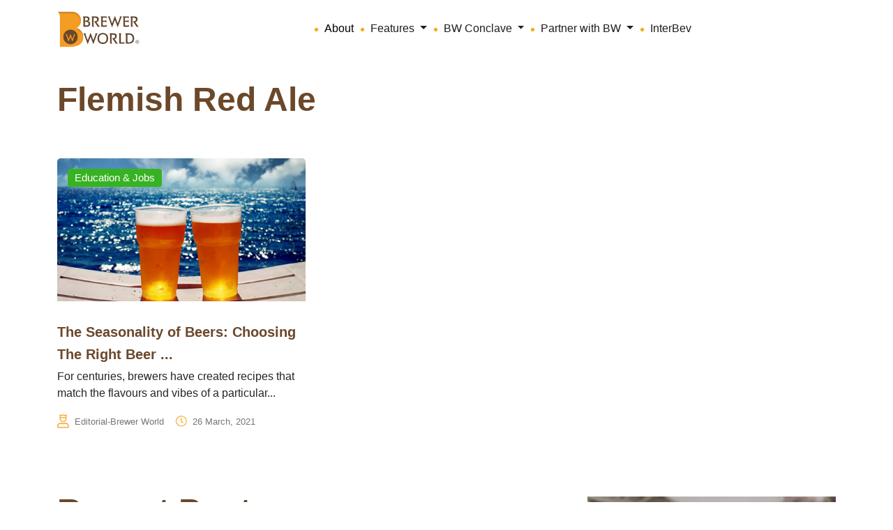

--- FILE ---
content_type: text/html; charset=UTF-8
request_url: https://www.brewer-world.com/tag/flemish-red-ale/
body_size: 20539
content:




<!doctype html>
<html dir="ltr" lang="en-US" prefix="og: https://ogp.me/ns#">
<head>
	<meta charset="UTF-8">
	<meta name="viewport" content="width=device-width, initial-scale=1">
	<link rel="profile" href="https://gmpg.org/xfn/11">
	<link href="https://cdn.jsdelivr.net/npm/bootstrap@5.3.3/dist/css/bootstrap.min.css" rel="stylesheet" integrity="sha384-QWTKZyjpPEjISv5WaRU9OFeRpok6YctnYmDr5pNlyT2bRjXh0JMhjY6hW+ALEwIH" crossorigin="anonymous" />
    <link rel="stylesheet" href="https://cdn.jsdelivr.net/npm/swiper@10/swiper-bundle.min.css" />

<link rel='stylesheet' id='wpacu-combined-css-head-1' href='https://www.brewer-world.com/wp-content/cache/asset-cleanup/css/head-70046d2ca955a66b08f23a7f5ee399e8e8c136f5.css' type='text/css' media='all' />
	<link rel="stylesheet" href="//cdn.jsdelivr.net/jquery.slick/1.6.0/slick.css" />
	<link rel="stylesheet" href="https://cdnjs.cloudflare.com/ajax/libs/slick-carousel/1.8.1/slick.min.css" />

	
		<!-- All in One SEO 4.9.2 - aioseo.com -->
	<meta name="robots" content="max-image-preview:large" />
	<link rel="canonical" href="https://www.brewer-world.com/tag/flemish-red-ale/" />
	
		<script type="application/ld+json" class="aioseo-schema">
			{"@context":"https:\/\/schema.org","@graph":[{"@type":"BreadcrumbList","@id":"https:\/\/www.brewer-world.com\/tag\/flemish-red-ale\/#breadcrumblist","itemListElement":[{"@type":"ListItem","@id":"https:\/\/www.brewer-world.com#listItem","position":1,"name":"Home","item":"https:\/\/www.brewer-world.com","nextItem":{"@type":"ListItem","@id":"https:\/\/www.brewer-world.com\/tag\/flemish-red-ale\/#listItem","name":"Flemish red ale"}},{"@type":"ListItem","@id":"https:\/\/www.brewer-world.com\/tag\/flemish-red-ale\/#listItem","position":2,"name":"Flemish red ale","previousItem":{"@type":"ListItem","@id":"https:\/\/www.brewer-world.com#listItem","name":"Home"}}]},{"@type":"CollectionPage","@id":"https:\/\/www.brewer-world.com\/tag\/flemish-red-ale\/#collectionpage","url":"https:\/\/www.brewer-world.com\/tag\/flemish-red-ale\/","name":"Flemish red ale - Brewer World-Everything about beer is here","inLanguage":"en-US","isPartOf":{"@id":"https:\/\/www.brewer-world.com\/#website"},"breadcrumb":{"@id":"https:\/\/www.brewer-world.com\/tag\/flemish-red-ale\/#breadcrumblist"}},{"@type":"Organization","@id":"https:\/\/www.brewer-world.com\/#organization","name":"Brewer World-Everything about beer is here","description":"Everything about beer is here","url":"https:\/\/www.brewer-world.com\/"},{"@type":"WebSite","@id":"https:\/\/www.brewer-world.com\/#website","url":"https:\/\/www.brewer-world.com\/","name":"Brewer World-Everything about beer is here","description":"Everything about beer is here","inLanguage":"en-US","publisher":{"@id":"https:\/\/www.brewer-world.com\/#organization"}}]}
		</script>
		<!-- All in One SEO -->

<link rel="preload" as="font" href="https://fonts.googleapis.com/css?family=Open+Sans&amp;display=swap" data-wpacu-preload-google-font="1" crossorigin>
<link rel="preload" as="font" href="https://fonts.googleapis.com/css?family=Raleway%3A100%2C100italic%2C200%2C200italic%2C300%2C300italic%2C400%2C400italic%2C500%2C500italic%2C600%2C600italic%2C700%2C700italic%2C800%2C800italic%2C900%2C900italic%7CQuicksand%3A100%2C100italic%2C200%2C200italic%2C300%2C300italic%2C400%2C400italic%2C500%2C500italic%2C600%2C600italic%2C700%2C700italic%2C800%2C800italic%2C900%2C900italic&amp;amp%3Bsubset=latin%2Clatin-ext&amp;amp%3Bver=1.0.0&amp;display=swap" data-wpacu-preload-google-font="1" crossorigin>

	<!-- This site is optimized with the Yoast SEO plugin v26.6 - https://yoast.com/wordpress/plugins/seo/ -->
	<title>Flemish red ale - Brewer World-Everything about beer is here</title>
	<link rel="canonical" href="https://www.brewer-world.com/tag/flemish-red-ale/" />
	<meta property="og:locale" content="en_US" />
	<meta property="og:type" content="article" />
	<meta property="og:title" content="Flemish red ale Archives - Brewer World-Everything about beer is here" />
	<meta property="og:url" content="https://www.brewer-world.com/tag/flemish-red-ale/" />
	<meta property="og:site_name" content="Brewer World-Everything about beer is here" />
	<meta name="twitter:card" content="summary_large_image" />
	<script type="application/ld+json" class="yoast-schema-graph">{"@context":"https://schema.org","@graph":[{"@type":"CollectionPage","@id":"https://www.brewer-world.com/tag/flemish-red-ale/","url":"https://www.brewer-world.com/tag/flemish-red-ale/","name":"Flemish red ale Archives - Brewer World-Everything about beer is here","isPartOf":{"@id":"https://www.brewer-world.com/#website"},"primaryImageOfPage":{"@id":"https://www.brewer-world.com/tag/flemish-red-ale/#primaryimage"},"image":{"@id":"https://www.brewer-world.com/tag/flemish-red-ale/#primaryimage"},"thumbnailUrl":"https://www.brewer-world.com/wp-content/uploads/2021/03/Summer-Beers-Header.png","breadcrumb":{"@id":"https://www.brewer-world.com/tag/flemish-red-ale/#breadcrumb"},"inLanguage":"en-US"},{"@type":"ImageObject","inLanguage":"en-US","@id":"https://www.brewer-world.com/tag/flemish-red-ale/#primaryimage","url":"https://www.brewer-world.com/wp-content/uploads/2021/03/Summer-Beers-Header.png","contentUrl":"https://www.brewer-world.com/wp-content/uploads/2021/03/Summer-Beers-Header.png","width":1000,"height":700},{"@type":"BreadcrumbList","@id":"https://www.brewer-world.com/tag/flemish-red-ale/#breadcrumb","itemListElement":[{"@type":"ListItem","position":1,"name":"Home","item":"https://www.brewer-world.com/"},{"@type":"ListItem","position":2,"name":"Flemish red ale"}]},{"@type":"WebSite","@id":"https://www.brewer-world.com/#website","url":"https://www.brewer-world.com/","name":"Brewer World-Everything about beer is here","description":"Everything about beer is here","potentialAction":[{"@type":"SearchAction","target":{"@type":"EntryPoint","urlTemplate":"https://www.brewer-world.com/?s={search_term_string}"},"query-input":{"@type":"PropertyValueSpecification","valueRequired":true,"valueName":"search_term_string"}}],"inLanguage":"en-US"}]}</script>
	<!-- / Yoast SEO plugin. -->


<link rel='dns-prefetch' href='//www.googletagmanager.com' />
<link href='https://fonts.gstatic.com' crossorigin rel='preconnect' />
<link rel="alternate" type="application/rss+xml" title="Brewer World-Everything about beer is here &raquo; Feed" href="https://www.brewer-world.com/feed/" />
<link rel="alternate" type="application/rss+xml" title="Brewer World-Everything about beer is here &raquo; Comments Feed" href="https://www.brewer-world.com/comments/feed/" />
<link rel="alternate" type="application/rss+xml" title="Brewer World-Everything about beer is here &raquo; Flemish red ale Tag Feed" href="https://www.brewer-world.com/tag/flemish-red-ale/feed/" />
<style id='wp-img-auto-sizes-contain-inline-css'>img:is([sizes=auto i],[sizes^="auto," i]){contain-intrinsic-size:3000px 1500px}</style>

<style   data-wpacu-inline-css-file='1'>
/*!/wp-content/plugins/post-views-counter/css/frontend.css*/.post-views.entry-meta>span{margin-right:0!important;font:16px/1}.post-views.entry-meta>span.post-views-icon.dashicons{display:inline-block;font-size:16px;line-height:1;text-decoration:inherit;vertical-align:middle}.post-views.load-dynamic .post-views-count{color:#0000;transition:color .3s ease-in-out;position:relative}.post-views.load-dynamic .post-views-count:after{opacity:0;transition:opacity .3s ease-in-out;position:relative;color:#6610f2}.post-views.load-dynamic.loaded .post-views-count{color:inherit}.post-views.load-dynamic.loading .post-views-count,.post-views.load-dynamic.loading .post-views-count:after{box-sizing:border-box}.post-views.load-dynamic.loading .post-views-count:after{content:"";display:block;width:16px;height:16px;border-radius:50%;border:2px solid currentColor;border-color:currentColor #fff0 currentColor #fff0;animation:pvc-loading 1s linear infinite;position:absolute;left:50%;top:50%;transform:translate(-50%,-50%);opacity:1}@keyframes pvc-loading{0%{transform:translate(-50%,-50%) rotate(0)}to{transform:translate(-50%,-50%) rotate(360deg)}}
</style>
<style id='wp-block-library-inline-css'>:root{--wp-block-synced-color:#7a00df;--wp-block-synced-color--rgb:122,0,223;--wp-bound-block-color:var(--wp-block-synced-color);--wp-editor-canvas-background:#ddd;--wp-admin-theme-color:#007cba;--wp-admin-theme-color--rgb:0,124,186;--wp-admin-theme-color-darker-10:#006ba1;--wp-admin-theme-color-darker-10--rgb:0,107,160.5;--wp-admin-theme-color-darker-20:#005a87;--wp-admin-theme-color-darker-20--rgb:0,90,135;--wp-admin-border-width-focus:2px}@media (min-resolution:192dpi){:root{--wp-admin-border-width-focus:1.5px}}.wp-element-button{cursor:pointer}:root .has-very-light-gray-background-color{background-color:#eee}:root .has-very-dark-gray-background-color{background-color:#313131}:root .has-very-light-gray-color{color:#eee}:root .has-very-dark-gray-color{color:#313131}:root .has-vivid-green-cyan-to-vivid-cyan-blue-gradient-background{background:linear-gradient(135deg,#00d084,#0693e3)}:root .has-purple-crush-gradient-background{background:linear-gradient(135deg,#34e2e4,#4721fb 50%,#ab1dfe)}:root .has-hazy-dawn-gradient-background{background:linear-gradient(135deg,#faaca8,#dad0ec)}:root .has-subdued-olive-gradient-background{background:linear-gradient(135deg,#fafae1,#67a671)}:root .has-atomic-cream-gradient-background{background:linear-gradient(135deg,#fdd79a,#004a59)}:root .has-nightshade-gradient-background{background:linear-gradient(135deg,#330968,#31cdcf)}:root .has-midnight-gradient-background{background:linear-gradient(135deg,#020381,#2874fc)}:root{--wp--preset--font-size--normal:16px;--wp--preset--font-size--huge:42px}.has-regular-font-size{font-size:1em}.has-larger-font-size{font-size:2.625em}.has-normal-font-size{font-size:var(--wp--preset--font-size--normal)}.has-huge-font-size{font-size:var(--wp--preset--font-size--huge)}.has-text-align-center{text-align:center}.has-text-align-left{text-align:left}.has-text-align-right{text-align:right}.has-fit-text{white-space:nowrap!important}#end-resizable-editor-section{display:none}.aligncenter{clear:both}.items-justified-left{justify-content:flex-start}.items-justified-center{justify-content:center}.items-justified-right{justify-content:flex-end}.items-justified-space-between{justify-content:space-between}.screen-reader-text{border:0;clip-path:inset(50%);height:1px;margin:-1px;overflow:hidden;padding:0;position:absolute;width:1px;word-wrap:normal!important}.screen-reader-text:focus{background-color:#ddd;clip-path:none;color:#444;display:block;font-size:1em;height:auto;left:5px;line-height:normal;padding:15px 23px 14px;text-decoration:none;top:5px;width:auto;z-index:100000}html :where(.has-border-color){border-style:solid}html :where([style*=border-top-color]){border-top-style:solid}html :where([style*=border-right-color]){border-right-style:solid}html :where([style*=border-bottom-color]){border-bottom-style:solid}html :where([style*=border-left-color]){border-left-style:solid}html :where([style*=border-width]){border-style:solid}html :where([style*=border-top-width]){border-top-style:solid}html :where([style*=border-right-width]){border-right-style:solid}html :where([style*=border-bottom-width]){border-bottom-style:solid}html :where([style*=border-left-width]){border-left-style:solid}html :where(img[class*=wp-image-]){height:auto;max-width:100%}:where(figure){margin:0 0 1em}html :where(.is-position-sticky){--wp-admin--admin-bar--position-offset:var(--wp-admin--admin-bar--height,0px)}@media screen and (max-width:600px){html :where(.is-position-sticky){--wp-admin--admin-bar--position-offset:0px}}</style><style id='global-styles-inline-css'>:root{--wp--preset--aspect-ratio--square:1;--wp--preset--aspect-ratio--4-3:4/3;--wp--preset--aspect-ratio--3-4:3/4;--wp--preset--aspect-ratio--3-2:3/2;--wp--preset--aspect-ratio--2-3:2/3;--wp--preset--aspect-ratio--16-9:16/9;--wp--preset--aspect-ratio--9-16:9/16;--wp--preset--color--black:#000000;--wp--preset--color--cyan-bluish-gray:#abb8c3;--wp--preset--color--white:#ffffff;--wp--preset--color--pale-pink:#f78da7;--wp--preset--color--vivid-red:#cf2e2e;--wp--preset--color--luminous-vivid-orange:#ff6900;--wp--preset--color--luminous-vivid-amber:#fcb900;--wp--preset--color--light-green-cyan:#7bdcb5;--wp--preset--color--vivid-green-cyan:#00d084;--wp--preset--color--pale-cyan-blue:#8ed1fc;--wp--preset--color--vivid-cyan-blue:#0693e3;--wp--preset--color--vivid-purple:#9b51e0;--wp--preset--gradient--vivid-cyan-blue-to-vivid-purple:linear-gradient(135deg,rgb(6,147,227) 0%,rgb(155,81,224) 100%);--wp--preset--gradient--light-green-cyan-to-vivid-green-cyan:linear-gradient(135deg,rgb(122,220,180) 0%,rgb(0,208,130) 100%);--wp--preset--gradient--luminous-vivid-amber-to-luminous-vivid-orange:linear-gradient(135deg,rgb(252,185,0) 0%,rgb(255,105,0) 100%);--wp--preset--gradient--luminous-vivid-orange-to-vivid-red:linear-gradient(135deg,rgb(255,105,0) 0%,rgb(207,46,46) 100%);--wp--preset--gradient--very-light-gray-to-cyan-bluish-gray:linear-gradient(135deg,rgb(238,238,238) 0%,rgb(169,184,195) 100%);--wp--preset--gradient--cool-to-warm-spectrum:linear-gradient(135deg,rgb(74,234,220) 0%,rgb(151,120,209) 20%,rgb(207,42,186) 40%,rgb(238,44,130) 60%,rgb(251,105,98) 80%,rgb(254,248,76) 100%);--wp--preset--gradient--blush-light-purple:linear-gradient(135deg,rgb(255,206,236) 0%,rgb(152,150,240) 100%);--wp--preset--gradient--blush-bordeaux:linear-gradient(135deg,rgb(254,205,165) 0%,rgb(254,45,45) 50%,rgb(107,0,62) 100%);--wp--preset--gradient--luminous-dusk:linear-gradient(135deg,rgb(255,203,112) 0%,rgb(199,81,192) 50%,rgb(65,88,208) 100%);--wp--preset--gradient--pale-ocean:linear-gradient(135deg,rgb(255,245,203) 0%,rgb(182,227,212) 50%,rgb(51,167,181) 100%);--wp--preset--gradient--electric-grass:linear-gradient(135deg,rgb(202,248,128) 0%,rgb(113,206,126) 100%);--wp--preset--gradient--midnight:linear-gradient(135deg,rgb(2,3,129) 0%,rgb(40,116,252) 100%);--wp--preset--font-size--small:13px;--wp--preset--font-size--medium:20px;--wp--preset--font-size--large:36px;--wp--preset--font-size--x-large:42px;--wp--preset--spacing--20:0.44rem;--wp--preset--spacing--30:0.67rem;--wp--preset--spacing--40:1rem;--wp--preset--spacing--50:1.5rem;--wp--preset--spacing--60:2.25rem;--wp--preset--spacing--70:3.38rem;--wp--preset--spacing--80:5.06rem;--wp--preset--shadow--natural:6px 6px 9px rgba(0, 0, 0, 0.2);--wp--preset--shadow--deep:12px 12px 50px rgba(0, 0, 0, 0.4);--wp--preset--shadow--sharp:6px 6px 0px rgba(0, 0, 0, 0.2);--wp--preset--shadow--outlined:6px 6px 0px -3px rgb(255, 255, 255), 6px 6px rgb(0, 0, 0);--wp--preset--shadow--crisp:6px 6px 0px rgb(0, 0, 0)}:where(.is-layout-flex){gap:.5em}:where(.is-layout-grid){gap:.5em}body .is-layout-flex{display:flex}.is-layout-flex{flex-wrap:wrap;align-items:center}.is-layout-flex>:is(*,div){margin:0}body .is-layout-grid{display:grid}.is-layout-grid>:is(*,div){margin:0}:where(.wp-block-columns.is-layout-flex){gap:2em}:where(.wp-block-columns.is-layout-grid){gap:2em}:where(.wp-block-post-template.is-layout-flex){gap:1.25em}:where(.wp-block-post-template.is-layout-grid){gap:1.25em}.has-black-color{color:var(--wp--preset--color--black)!important}.has-cyan-bluish-gray-color{color:var(--wp--preset--color--cyan-bluish-gray)!important}.has-white-color{color:var(--wp--preset--color--white)!important}.has-pale-pink-color{color:var(--wp--preset--color--pale-pink)!important}.has-vivid-red-color{color:var(--wp--preset--color--vivid-red)!important}.has-luminous-vivid-orange-color{color:var(--wp--preset--color--luminous-vivid-orange)!important}.has-luminous-vivid-amber-color{color:var(--wp--preset--color--luminous-vivid-amber)!important}.has-light-green-cyan-color{color:var(--wp--preset--color--light-green-cyan)!important}.has-vivid-green-cyan-color{color:var(--wp--preset--color--vivid-green-cyan)!important}.has-pale-cyan-blue-color{color:var(--wp--preset--color--pale-cyan-blue)!important}.has-vivid-cyan-blue-color{color:var(--wp--preset--color--vivid-cyan-blue)!important}.has-vivid-purple-color{color:var(--wp--preset--color--vivid-purple)!important}.has-black-background-color{background-color:var(--wp--preset--color--black)!important}.has-cyan-bluish-gray-background-color{background-color:var(--wp--preset--color--cyan-bluish-gray)!important}.has-white-background-color{background-color:var(--wp--preset--color--white)!important}.has-pale-pink-background-color{background-color:var(--wp--preset--color--pale-pink)!important}.has-vivid-red-background-color{background-color:var(--wp--preset--color--vivid-red)!important}.has-luminous-vivid-orange-background-color{background-color:var(--wp--preset--color--luminous-vivid-orange)!important}.has-luminous-vivid-amber-background-color{background-color:var(--wp--preset--color--luminous-vivid-amber)!important}.has-light-green-cyan-background-color{background-color:var(--wp--preset--color--light-green-cyan)!important}.has-vivid-green-cyan-background-color{background-color:var(--wp--preset--color--vivid-green-cyan)!important}.has-pale-cyan-blue-background-color{background-color:var(--wp--preset--color--pale-cyan-blue)!important}.has-vivid-cyan-blue-background-color{background-color:var(--wp--preset--color--vivid-cyan-blue)!important}.has-vivid-purple-background-color{background-color:var(--wp--preset--color--vivid-purple)!important}.has-black-border-color{border-color:var(--wp--preset--color--black)!important}.has-cyan-bluish-gray-border-color{border-color:var(--wp--preset--color--cyan-bluish-gray)!important}.has-white-border-color{border-color:var(--wp--preset--color--white)!important}.has-pale-pink-border-color{border-color:var(--wp--preset--color--pale-pink)!important}.has-vivid-red-border-color{border-color:var(--wp--preset--color--vivid-red)!important}.has-luminous-vivid-orange-border-color{border-color:var(--wp--preset--color--luminous-vivid-orange)!important}.has-luminous-vivid-amber-border-color{border-color:var(--wp--preset--color--luminous-vivid-amber)!important}.has-light-green-cyan-border-color{border-color:var(--wp--preset--color--light-green-cyan)!important}.has-vivid-green-cyan-border-color{border-color:var(--wp--preset--color--vivid-green-cyan)!important}.has-pale-cyan-blue-border-color{border-color:var(--wp--preset--color--pale-cyan-blue)!important}.has-vivid-cyan-blue-border-color{border-color:var(--wp--preset--color--vivid-cyan-blue)!important}.has-vivid-purple-border-color{border-color:var(--wp--preset--color--vivid-purple)!important}.has-vivid-cyan-blue-to-vivid-purple-gradient-background{background:var(--wp--preset--gradient--vivid-cyan-blue-to-vivid-purple)!important}.has-light-green-cyan-to-vivid-green-cyan-gradient-background{background:var(--wp--preset--gradient--light-green-cyan-to-vivid-green-cyan)!important}.has-luminous-vivid-amber-to-luminous-vivid-orange-gradient-background{background:var(--wp--preset--gradient--luminous-vivid-amber-to-luminous-vivid-orange)!important}.has-luminous-vivid-orange-to-vivid-red-gradient-background{background:var(--wp--preset--gradient--luminous-vivid-orange-to-vivid-red)!important}.has-very-light-gray-to-cyan-bluish-gray-gradient-background{background:var(--wp--preset--gradient--very-light-gray-to-cyan-bluish-gray)!important}.has-cool-to-warm-spectrum-gradient-background{background:var(--wp--preset--gradient--cool-to-warm-spectrum)!important}.has-blush-light-purple-gradient-background{background:var(--wp--preset--gradient--blush-light-purple)!important}.has-blush-bordeaux-gradient-background{background:var(--wp--preset--gradient--blush-bordeaux)!important}.has-luminous-dusk-gradient-background{background:var(--wp--preset--gradient--luminous-dusk)!important}.has-pale-ocean-gradient-background{background:var(--wp--preset--gradient--pale-ocean)!important}.has-electric-grass-gradient-background{background:var(--wp--preset--gradient--electric-grass)!important}.has-midnight-gradient-background{background:var(--wp--preset--gradient--midnight)!important}.has-small-font-size{font-size:var(--wp--preset--font-size--small)!important}.has-medium-font-size{font-size:var(--wp--preset--font-size--medium)!important}.has-large-font-size{font-size:var(--wp--preset--font-size--large)!important}.has-x-large-font-size{font-size:var(--wp--preset--font-size--x-large)!important}</style>

<style id='classic-theme-styles-inline-css'>/*! This file is auto-generated */
.wp-block-button__link{color:#fff;background-color:#32373c;border-radius:9999px;box-shadow:none;text-decoration:none;padding:calc(.667em + 2px) calc(1.333em + 2px);font-size:1.125em}.wp-block-file__button{background:#32373c;color:#fff;text-decoration:none}</style>
<style   data-wpacu-inline-css-file='1'>
/*!/wp-content/plugins/cf7-sweet-alert-popup/assets/css/cf7simplepopup-core.css*/﻿div.wpcf7-response-output,div.wpcf7-validation-errors{display:none!important}span.wpcf7-not-valid-tip{display:none}input[aria-invalid="true"],select[aria-invalid="true"]{border-color:#ff2c00!important}
</style>
<style   data-wpacu-inline-css-file='1'>
/*!/wp-content/plugins/contact-form-7/includes/css/styles.css*/.wpcf7 .screen-reader-response{position:absolute;overflow:hidden;clip:rect(1px,1px,1px,1px);clip-path:inset(50%);height:1px;width:1px;margin:-1px;padding:0;border:0;word-wrap:normal!important}.wpcf7 .hidden-fields-container{display:none}.wpcf7 form .wpcf7-response-output{margin:2em .5em 1em;padding:.2em 1em;border:2px solid #00a0d2}.wpcf7 form.init .wpcf7-response-output,.wpcf7 form.resetting .wpcf7-response-output,.wpcf7 form.submitting .wpcf7-response-output{display:none}.wpcf7 form.sent .wpcf7-response-output{border-color:#46b450}.wpcf7 form.failed .wpcf7-response-output,.wpcf7 form.aborted .wpcf7-response-output{border-color:#dc3232}.wpcf7 form.spam .wpcf7-response-output{border-color:#f56e28}.wpcf7 form.invalid .wpcf7-response-output,.wpcf7 form.unaccepted .wpcf7-response-output,.wpcf7 form.payment-required .wpcf7-response-output{border-color:#ffb900}.wpcf7-form-control-wrap{position:relative}.wpcf7-not-valid-tip{color:#dc3232;font-size:1em;font-weight:400;display:block}.use-floating-validation-tip .wpcf7-not-valid-tip{position:relative;top:-2ex;left:1em;z-index:100;border:1px solid #dc3232;background:#fff;padding:.2em .8em;width:24em}.wpcf7-list-item{display:inline-block;margin:0 0 0 1em}.wpcf7-list-item-label::before,.wpcf7-list-item-label::after{content:" "}.wpcf7-spinner{visibility:hidden;display:inline-block;background-color:#23282d;opacity:.75;width:24px;height:24px;border:none;border-radius:100%;padding:0;margin:0 24px;position:relative}form.submitting .wpcf7-spinner{visibility:visible}.wpcf7-spinner::before{content:'';position:absolute;background-color:#fbfbfc;top:4px;left:4px;width:6px;height:6px;border:none;border-radius:100%;transform-origin:8px 8px;animation-name:spin;animation-duration:1000ms;animation-timing-function:linear;animation-iteration-count:infinite}@media (prefers-reduced-motion:reduce){.wpcf7-spinner::before{animation-name:blink;animation-duration:2000ms}}@keyframes spin{from{transform:rotate(0deg)}to{transform:rotate(360deg)}}@keyframes blink{from{opacity:0}50%{opacity:1}to{opacity:0}}.wpcf7 [inert]{opacity:.5}.wpcf7 input[type="file"]{cursor:pointer}.wpcf7 input[type="file"]:disabled{cursor:default}.wpcf7 .wpcf7-submit:disabled{cursor:not-allowed}.wpcf7 input[type="url"],.wpcf7 input[type="email"],.wpcf7 input[type="tel"]{direction:ltr}.wpcf7-reflection>output{display:list-item;list-style:none}.wpcf7-reflection>output[hidden]{display:none}
</style>

<script>var cf7windowWidth=500;var cf7simplePopupAutoClose=1000</script><link rel="icon" href="https://www.brewer-world.com/wp-content/uploads/2019/12/cropped-BW-Circle-logo-32x32.png" sizes="32x32" />
<link rel="icon" href="https://www.brewer-world.com/wp-content/uploads/2019/12/cropped-BW-Circle-logo-192x192.png" sizes="192x192" />
<link rel="apple-touch-icon" href="https://www.brewer-world.com/wp-content/uploads/2019/12/cropped-BW-Circle-logo-180x180.png" />
<meta name="msapplication-TileImage" content="https://www.brewer-world.com/wp-content/uploads/2019/12/cropped-BW-Circle-logo-270x270.png" />
</head>

<body class="archive tag tag-flemish-red-ale tag-4582 wp-theme-brewer-world-2024 hfeed">

   


<nav class="navbar navbar-expand-lg bg-white">
    <div class="container">
        <a class="navbar-brand" href="https://www.brewer-world.com/">
            <img src="https://www.brewer-world.com/wp-content/themes/brewer-world-2024/assets/images/logo/bw-logo-nav.png" alt="" class="nav-logo" />
        </a>
        <button class="navbar-toggler" type="button" data-bs-toggle="collapse" data-bs-target="#navbarNav" aria-controls="navbarNav" aria-expanded="false" aria-label="Toggle navigation">
            <span class="navbar-toggler-icon"></span>
        </button>
        <div class="collapse navbar-collapse justify-content-lg-center" id="navbarNav">
            <ul class="navbar-nav align-items-center d-lg-flex d-inline">
                <ul class="navbar-nav me-auto mb-2 mb-lg-0 align-items-lg-center ms-0">
                    <li class="nav-item">
                        <a class="nav-link active" aria-current="page" href="https://www.brewer-world.com/about-us/">About</a>
                    </li>
                    <li class="nav-item dropdown">
                        <a class="nav-link dropdown-toggle" href="#" id="featuresDropdown" role="button" data-bs-toggle="dropdown" aria-expanded="false">
                            Features
                        </a>
                        <ul class="dropdown-menu" aria-labelledby="featuresDropdown">
                            <div class="d-flex">
                                <ul class="list-unstyled me-3 ms-0">
                                    <li><a class="dropdown-item" href="https://www.brewer-world.com/category/beer-101/">Beer 101</a></li><li><a class="dropdown-item" href="https://www.brewer-world.com/category/brands-people/">Brands &amp; People</a></li><li><a class="dropdown-item" href="https://www.brewer-world.com/category/brewing-business/">Brewing Business</a></li><li><a class="dropdown-item" href="https://www.brewer-world.com/category/bw-exclusive/">BW Exclusive</a></li><li><a class="dropdown-item" href="https://www.brewer-world.com/category/bw-roadshow/">BW Roadshow</a></li><li><a class="dropdown-item" href="https://www.brewer-world.com/category/commercial-beer/">Commercial Beer</a></li><li><a class="dropdown-item" href="https://www.brewer-world.com/category/conclave/">Conclave</a></li><li><a class="dropdown-item" href="https://www.brewer-world.com/category/consultation/">Consultation</a></li><li><a class="dropdown-item" href="https://www.brewer-world.com/category/education-jobs/">Education &amp; Jobs</a></li><li><a class="dropdown-item" href="https://www.brewer-world.com/category/equipment/">Equipment</a></li><li><a class="dropdown-item" href="https://www.brewer-world.com/category/events/">Events</a></li><li><a class="dropdown-item" href="https://www.brewer-world.com/category/fashion/">Fashion</a></li><li><a class="dropdown-item" href="https://www.brewer-world.com/category/fermented-beverage/">Fermented Beverage</a></li><li><a class="dropdown-item" href="https://www.brewer-world.com/category/food/">Food</a></li><li><a class="dropdown-item" href="https://www.brewer-world.com/category/hard-seltzer/">Hard Seltzer</a></li>                                </ul>
                                <ul class="list-unstyled ms-0">
                                    <li><a class="dropdown-item" href="https://www.brewer-world.com/category/ingredients/">Ingredients</a></li><li><a class="dropdown-item" href="https://www.brewer-world.com/category/interviews/">Interviews</a></li><li><a class="dropdown-item" href="https://www.brewer-world.com/category/loveforbeer/">Love for Beer</a></li><li><a class="dropdown-item" href="https://www.brewer-world.com/category/merchandise/">Merchandise</a></li><li><a class="dropdown-item" href="https://www.brewer-world.com/category/microbrewery/">Microbrewery</a></li><li><a class="dropdown-item" href="https://www.brewer-world.com/category/music/">Music</a></li><li><a class="dropdown-item" href="https://www.brewer-world.com/category/news/">News</a></li><li><a class="dropdown-item" href="https://www.brewer-world.com/category/packaging/">Packaging</a></li><li><a class="dropdown-item" href="https://www.brewer-world.com/category/photography/">Photography</a></li><li><a class="dropdown-item" href="https://www.brewer-world.com/category/reviews/">Reviews</a></li><li><a class="dropdown-item" href="https://www.brewer-world.com/category/sports/">Sports</a></li><li><a class="dropdown-item" href="https://www.brewer-world.com/category/taproom/">Taproom</a></li><li><a class="dropdown-item" href="https://www.brewer-world.com/category/technology/">Technology</a></li><li><a class="dropdown-item" href="https://www.brewer-world.com/category/travel/">Travel</a></li><li><a class="dropdown-item" href="https://www.brewer-world.com/category/uncategorized/">Uncategorized</a></li>                                </ul>
                            </div>
                        </ul>
                    </li>
                    <li class="nav-item dropdown">
                        <a class="nav-link dropdown-toggle" href="#" id="conclaveDropdown" role="button" data-bs-toggle="dropdown" aria-expanded="false">
                            BW Conclave
                        </a>
                        <ul class="dropdown-menu" aria-labelledby="conclaveDropdown">
                            <li><a class="dropdown-item" href="https://www.bwconclave.com/awards-2023.html" target="_blank">Awards</a></li>
                        </ul>
                    </li>
                    <li class="nav-item dropdown">
                        <a class="nav-link dropdown-toggle" href="#" id="partnereDropdown" role="button" data-bs-toggle="dropdown" aria-expanded="false">
                            Partner with BW
                        </a>
                        <ul class="dropdown-menu" aria-labelledby="partnereDropdown">
                            <li><a type="button" data-bs-toggle="modal" data-bs-target="#feartureModal" class="dropdown-item" href="#" target="_blank">Get featured on BW</a></li>
                            <li><a type="button" data-bs-toggle="modal" data-bs-target="#advertiseeModal" class="dropdown-item" href="#" target="_blank">Advertise on BW</a></li>
                            <li><a type="button" data-bs-toggle="modal" data-bs-target="#exampleModal" class="dropdown-item" href="#" target="_blank">Connect with us</a></li>
                        </ul>
                    </li>
                    <li class="nav-item">
                        <a class="nav-link" href="https://www.inter-bev.com/" target="_blank">InterBev</a>
                    </li>
<!-- 					<li class="nav-item">
                        <a class="nav-link" href="https://www.siemens.com/in/en/company/fairs-events/brewer-world-webinar.html" target="_blank">Webinar</a>
                    </li> -->
                </ul>
            </ul>
        </div>
    </div>
</nav>

<style>.navbar-nav .dropdown:hover .dropdown-menu{display:block}</style>






<section id="primary" class="content-area">
    <main id="main" class="site-main">

    <header class="page-header container">
                            <h1 class="section-title">Flemish red ale</h1>
            
                    </header><!-- .page-header -->

        <div class="container">
            <div class="row">
                </div><div class="row">                        <div class="col-lg-4">
                            <div class="card custom-card mt-4">
                                <a href="https://www.brewer-world.com/category/education-jobs/" class="category_text">
                                    Education &amp; Jobs                                </a>
                                <a href="https://www.brewer-world.com/beer-styles-for-indian-summers/" class="card-link text-decoration-none">
                                                                            <img src="https://www.brewer-world.com/wp-content/uploads/2021/03/Summer-Beers-Header.png" alt="The Seasonality of Beers: Choosing The Right Beer Styles To Beat The Indian Summer Heat" class="card-img-top" />
                                                                    </a>
                                <div class="card-body py-4 px-0 rounded-top">
                                    <a href="https://www.brewer-world.com/beer-styles-for-indian-summers/" class="card-link text-decoration-none">
                                        <h2 class="card-title">
                                            <a href="https://www.brewer-world.com/beer-styles-for-indian-summers/" class="text-decoration-none">
                                                The Seasonality of Beers: Choosing The Right Beer ...                                            </a>
                                        </h2>
                                        <p class="card-description mb-3">
                                            For centuries, brewers have created recipes that match the flavours and vibes of a particular...                                        </p>
                                    </a>
                                    <div class="d-flex flex-wrap user-info-group">
                                        <div class="user-info d-flex align-items-center pe-3">
                                            <img src="https://www.brewer-world.com/wp-content/themes/brewer-world-2024/assets/images/icons/yellow-user.png" alt="User Icon" class="card-icon-img-size pe-2" />
                                            <a href="#" class="text-decoration-none">
                                                <span class="card-icon-text-size card-icon-text-color">Editorial-Brewer World</span>
                                            </a>
                                        </div>
                                        <div class="user-info d-flex align-items-center">
                                            <img src="https://www.brewer-world.com/wp-content/themes/brewer-world-2024/assets/images/icons/yellow-clock.png" alt="Time Icon" class="card-icon-img-size pe-2" />
                                            <a href="https://www.brewer-world.com/beer-styles-for-indian-summers/" class="text-decoration-none">
                                                <span class="card-icon-text-size card-icon-text-color">26 March, 2021</span>
                                            </a>
                                        </div>
                                    </div>
                                </div>
                            </div>
                        </div>
                </div>            </div><!-- .row -->
        </div><!-- .container -->

    </main><!-- #main -->
</section><!-- #primary -->

<section class="recent-posts-section py-5 bg-white">
    <div class="container">
        <div class="row">
            <div class="col-lg-8">
                <div class="row d-flex  my-3">
                    <div class="col-lg-10">
                        <div class="section-title-container d-flex align-items-center justify-content-between flex-wrap">
                            <h2 class="section-title">
                                Recent Posts
                            </h2>
                            <a href="https://www.brewer-world.com/recent-posts">
                                <img src="https://www.brewer-world.com/wp-content/themes/brewer-world-2024/assets/images/icons/see-all-post.png" alt="See All Posts" class="see-all-post-img" />
                            </a>
                        </div>
                    </div>
                </div>
                <div class="row d-flex ">
                    <div class="col-lg-10">
                        <div class="post-item row justify-content-center">

                            
                                    <div class="col-lg-4 mt-4">
                                        <a href="https://www.brewer-world.com/indian-craft-beer-and-the-shift-towards-local-ingredients/">
                                            <img src="https://www.brewer-world.com/wp-content/uploads/2026/01/Header-Image-2026-01-06T163423.868-scaled.jpg" alt="Post Image" class="post-image " />
                                        </a>
                                    </div>
                                    <div class="col-lg-8 mt-4">
                                        <div class="post-content mt-lg-0 mt-4">
                                            <a href="https://www.brewer-world.com/indian-craft-beer-and-the-shift-towards-local-ingredients/" class="post-category">Uncategorized</a>
                                            <a href="https://www.brewer-world.com/indian-craft-beer-and-the-shift-towards-local-ingredients/" class="text-decoration-none">
                                                <h2 class="post-title pt-3">
                                                    Indian Craft Beer and the Shift Towards Local Ingredients                                                </h2>
                                                <p class="post-description">
                                                    Walk into any Indian taproom today, and you will spot it quickly—a lager made with basmati ...                                                </p>

                                            </a>
                                            <div class="user-info-group pt-1 d-flex align-items-center">
                                                <div class="user-info d-flex align-items-center pe-3">
                                                    <img src="https://www.brewer-world.com/wp-content/themes/brewer-world-2024/assets/images/icons/yellow-user.png" alt="User Icon" class="card-icon-img-size pe-2" />
                                                    <a href="https://www.brewer-world.com/author/manaswitagoswami/" class="text-decoration-none">
                                                        <span class="card-icon-text-size card-icon-text-color">Manaswita Goswami</span>
                                                    </a>
                                                </div>
                                                <div class="user-info d-flex align-items-center">
                                                    <img src="https://www.brewer-world.com/wp-content/themes/brewer-world-2024/assets/images/icons/yellow-clock.png" alt="Time Icon" class="card-icon-img-size pe-2" />
                                                    <a href="https://www.brewer-world.com/indian-craft-beer-and-the-shift-towards-local-ingredients/" class="text-decoration-none">
                                                        <span class="card-icon-text-size card-icon-text-color">06 January, 2026</span>
                                                    </a>
                                                </div>
                                            </div>
                                        </div>
                                    </div>

                            
                                    <div class="col-lg-4 mt-4">
                                        <a href="https://www.brewer-world.com/5-christmas-beers-that-feel-perfect-for-the-season/">
                                            <img src="https://www.brewer-world.com/wp-content/uploads/2025/12/Header-Image-2025-12-24T154953.614-scaled.jpg" alt="Post Image" class="post-image " />
                                        </a>
                                    </div>
                                    <div class="col-lg-8 mt-4">
                                        <div class="post-content mt-lg-0 mt-4">
                                            <a href="https://www.brewer-world.com/5-christmas-beers-that-feel-perfect-for-the-season/" class="post-category">Uncategorized</a>
                                            <a href="https://www.brewer-world.com/5-christmas-beers-that-feel-perfect-for-the-season/" class="text-decoration-none">
                                                <h2 class="post-title pt-3">
                                                    5 Christmas Beers That Feel Perfect for the Season                                                </h2>
                                                <p class="post-description">
                                                    Christmas is the time to slow down, gather around the table, and choose drinks that feel comf...                                                </p>

                                            </a>
                                            <div class="user-info-group pt-1 d-flex align-items-center">
                                                <div class="user-info d-flex align-items-center pe-3">
                                                    <img src="https://www.brewer-world.com/wp-content/themes/brewer-world-2024/assets/images/icons/yellow-user.png" alt="User Icon" class="card-icon-img-size pe-2" />
                                                    <a href="https://www.brewer-world.com/author/manaswitagoswami/" class="text-decoration-none">
                                                        <span class="card-icon-text-size card-icon-text-color">Manaswita Goswami</span>
                                                    </a>
                                                </div>
                                                <div class="user-info d-flex align-items-center">
                                                    <img src="https://www.brewer-world.com/wp-content/themes/brewer-world-2024/assets/images/icons/yellow-clock.png" alt="Time Icon" class="card-icon-img-size pe-2" />
                                                    <a href="https://www.brewer-world.com/5-christmas-beers-that-feel-perfect-for-the-season/" class="text-decoration-none">
                                                        <span class="card-icon-text-size card-icon-text-color">24 December, 2025</span>
                                                    </a>
                                                </div>
                                            </div>
                                        </div>
                                    </div>

                            
                                    <div class="col-lg-4 mt-4">
                                        <a href="https://www.brewer-world.com/spotify-wrapped-beer-and-personality-explained/">
                                            <img src="https://www.brewer-world.com/wp-content/uploads/2025/12/Header-Image-2025-12-19T174840.434-scaled.jpg" alt="Post Image" class="post-image " />
                                        </a>
                                    </div>
                                    <div class="col-lg-8 mt-4">
                                        <div class="post-content mt-lg-0 mt-4">
                                            <a href="https://www.brewer-world.com/spotify-wrapped-beer-and-personality-explained/" class="post-category">Uncategorized</a>
                                            <a href="https://www.brewer-world.com/spotify-wrapped-beer-and-personality-explained/" class="text-decoration-none">
                                                <h2 class="post-title pt-3">
                                                    Spotify Wrapped, Beer, and Personality Explained                                                </h2>
                                                <p class="post-description">
                                                    Every Spotify Wrapped reveals a little more about who we are. Our playlists mirror our moods,...                                                </p>

                                            </a>
                                            <div class="user-info-group pt-1 d-flex align-items-center">
                                                <div class="user-info d-flex align-items-center pe-3">
                                                    <img src="https://www.brewer-world.com/wp-content/themes/brewer-world-2024/assets/images/icons/yellow-user.png" alt="User Icon" class="card-icon-img-size pe-2" />
                                                    <a href="https://www.brewer-world.com/author/manaswitagoswami/" class="text-decoration-none">
                                                        <span class="card-icon-text-size card-icon-text-color">Manaswita Goswami</span>
                                                    </a>
                                                </div>
                                                <div class="user-info d-flex align-items-center">
                                                    <img src="https://www.brewer-world.com/wp-content/themes/brewer-world-2024/assets/images/icons/yellow-clock.png" alt="Time Icon" class="card-icon-img-size pe-2" />
                                                    <a href="https://www.brewer-world.com/spotify-wrapped-beer-and-personality-explained/" class="text-decoration-none">
                                                        <span class="card-icon-text-size card-icon-text-color">19 December, 2025</span>
                                                    </a>
                                                </div>
                                            </div>
                                        </div>
                                    </div>

                            
                        </div>
                    </div>
                </div>

            </div>
            <div class="col-lg-4">
                <img src="https://www.brewer-world.com/wp-content/themes/brewer-world-2024/assets/images/page-items/bw-web-AD.jpg" alt="" class="w-100 pt-4" />
                <div class="most-loved-container mt-4">
                <h4 class="most-loved-title">Most Loved</h4>
                                                    <img src="https://www.brewer-world.com/wp-content/uploads/2023/12/BW-Article-Images-Folder-2023-12-20T110811.608.jpg" alt="Most Loved Image" class="most-loved-image" />
                                <h3 class="most-loved-heading"><a href="https://www.brewer-world.com/sustainable-brewing-practices-reducing-the-environmental-impact-of-beer-production/" class="text-decoration-none">Sustainable Brewing Practices: Reducing the Environmental Impact of Beer Production</a></h3>
                                    </div>
            </div>
        </div>
    </div>
</section>


<section class="bw-light-bg py-5">
    <div class="container">
        <div class="row d-flex justify-content-center my-3">
            <div class="col-12">
                <div class="section-title-container d-flex align-items-center justify-content-between flex-wrap">
                    <h2 class="section-title">
                        Editor Choice
                    </h2>
                    <a href="https://www.brewer-world.com/category/technology/">
                        <img src="https://www.brewer-world.com/wp-content/themes/brewer-world-2024/assets/images/icons/see-all-post.png" alt="See All Interviews" class="see-all-post-img" />
                    </a>

                </div>
            </div>
        </div>
        <div class="swiper-container-editors position-relative">
            <div class="swiper-wrapper">
                                    <div class="swiper-slide">
                            <div class="card custom-card mt-4 bg-transparent">
                                <a href="https://www.brewer-world.com/category/brands-people/" class="category_text">
                                    Brands &amp; People                                </a>
                                <a href="https://www.brewer-world.com/timmins-unveils-heritage-pinnacle-yeasts-range-in-india/" class="card-link text-decoration-none">
                                    <img src="https://www.brewer-world.com/wp-content/uploads/2024/08/Timmins-header.jpg" alt="" class="card-img-top" />
                                </a>
                                <div class="card-body py-4 px-0 rounded-top">
                                    <a href="https://www.brewer-world.com/timmins-unveils-heritage-pinnacle-yeasts-range-in-india/" class="card-link text-decoration-none">
                                        <h2 class="card-title">
                                            <a href="https://www.brewer-world.com/timmins-unveils-heritage-pinnacle-yeasts-range-in-india/" class="text-decoration-none">
                                                Timmins Unveils Heritage Pinnacle Yeasts Range in ...                                            </a>
                                        </h2>
                                    </a>
                                    <div class="d-flex flex-wrap user-info-group pt-2">
                                        <div class="user-info d-flex align-items-center pe-3">
                                            <img src="https://www.brewer-world.com/wp-content/themes/brewer-world-2024/assets/images/icons/yellow-user.png" alt="User Icon" class="card-icon-img-size-01 pe-2" />
                                            <a href="#" class="text-decoration-none">
                                                <span class="card-icon-text-size card-icon-text-color">Manaswita Goswami</span>
                                            </a>
                                        </div>
                                        <div class="user-info d-flex align-items-center">
                                            <img src="https://www.brewer-world.com/wp-content/themes/brewer-world-2024/assets/images/icons/yellow-clock.png" alt="Time Icon" class="card-icon-img-size-01 pe-2" />
                                            <a href="https://www.brewer-world.com/timmins-unveils-heritage-pinnacle-yeasts-range-in-india/" class="text-decoration-none">
                                                <span class="card-icon-text-size card-icon-text-color">19 August, 2024</span>
                                            </a>
                                        </div>
                                    </div>
                                </div>
                            </div>
                        </div>
                                        <div class="swiper-slide">
                            <div class="card custom-card mt-4 bg-transparent">
                                <a href="https://www.brewer-world.com/category/brewing-business/" class="category_text">
                                    Brewing Business                                </a>
                                <a href="https://www.brewer-world.com/smart-brewing-at-iwort-using-algorithms-to-keep-up-with-beer-tastes/" class="card-link text-decoration-none">
                                    <img src="https://www.brewer-world.com/wp-content/uploads/2024/08/in-Article.2-1-scaled.jpg" alt="" class="card-img-top" />
                                </a>
                                <div class="card-body py-4 px-0 rounded-top">
                                    <a href="https://www.brewer-world.com/smart-brewing-at-iwort-using-algorithms-to-keep-up-with-beer-tastes/" class="card-link text-decoration-none">
                                        <h2 class="card-title">
                                            <a href="https://www.brewer-world.com/smart-brewing-at-iwort-using-algorithms-to-keep-up-with-beer-tastes/" class="text-decoration-none">
                                                Smart Brewing at iWort: Using Algorithms to Keep U...                                            </a>
                                        </h2>
                                    </a>
                                    <div class="d-flex flex-wrap user-info-group pt-2">
                                        <div class="user-info d-flex align-items-center pe-3">
                                            <img src="https://www.brewer-world.com/wp-content/themes/brewer-world-2024/assets/images/icons/yellow-user.png" alt="User Icon" class="card-icon-img-size-01 pe-2" />
                                            <a href="#" class="text-decoration-none">
                                                <span class="card-icon-text-size card-icon-text-color">Manaswita Goswami</span>
                                            </a>
                                        </div>
                                        <div class="user-info d-flex align-items-center">
                                            <img src="https://www.brewer-world.com/wp-content/themes/brewer-world-2024/assets/images/icons/yellow-clock.png" alt="Time Icon" class="card-icon-img-size-01 pe-2" />
                                            <a href="https://www.brewer-world.com/smart-brewing-at-iwort-using-algorithms-to-keep-up-with-beer-tastes/" class="text-decoration-none">
                                                <span class="card-icon-text-size card-icon-text-color">08 August, 2024</span>
                                            </a>
                                        </div>
                                    </div>
                                </div>
                            </div>
                        </div>
                                        <div class="swiper-slide">
                            <div class="card custom-card mt-4 bg-transparent">
                                <a href="https://www.brewer-world.com/category/ingredients/" class="category_text">
                                    Ingredients                                </a>
                                <a href="https://www.brewer-world.com/dohler-announces-key-expansion-of-paarl-plant-to-deepen-local-market-connection/" class="card-link text-decoration-none">
                                    <img src="https://www.brewer-world.com/wp-content/uploads/2024/05/1-37.jpg" alt="" class="card-img-top" />
                                </a>
                                <div class="card-body py-4 px-0 rounded-top">
                                    <a href="https://www.brewer-world.com/dohler-announces-key-expansion-of-paarl-plant-to-deepen-local-market-connection/" class="card-link text-decoration-none">
                                        <h2 class="card-title">
                                            <a href="https://www.brewer-world.com/dohler-announces-key-expansion-of-paarl-plant-to-deepen-local-market-connection/" class="text-decoration-none">
                                                Döhler Announces Key Expansion of Paarl Plant in S...                                            </a>
                                        </h2>
                                    </a>
                                    <div class="d-flex flex-wrap user-info-group pt-2">
                                        <div class="user-info d-flex align-items-center pe-3">
                                            <img src="https://www.brewer-world.com/wp-content/themes/brewer-world-2024/assets/images/icons/yellow-user.png" alt="User Icon" class="card-icon-img-size-01 pe-2" />
                                            <a href="#" class="text-decoration-none">
                                                <span class="card-icon-text-size card-icon-text-color">Aakriti Rawat</span>
                                            </a>
                                        </div>
                                        <div class="user-info d-flex align-items-center">
                                            <img src="https://www.brewer-world.com/wp-content/themes/brewer-world-2024/assets/images/icons/yellow-clock.png" alt="Time Icon" class="card-icon-img-size-01 pe-2" />
                                            <a href="https://www.brewer-world.com/dohler-announces-key-expansion-of-paarl-plant-to-deepen-local-market-connection/" class="text-decoration-none">
                                                <span class="card-icon-text-size card-icon-text-color">30 May, 2024</span>
                                            </a>
                                        </div>
                                    </div>
                                </div>
                            </div>
                        </div>
                                        <div class="swiper-slide">
                            <div class="card custom-card mt-4 bg-transparent">
                                <a href="https://www.brewer-world.com/category/brewing-business/" class="category_text">
                                    Brewing Business                                </a>
                                <a href="https://www.brewer-world.com/the-crucial-need-for-data-management-systems-in-craft-breweries/" class="card-link text-decoration-none">
                                    <img src="https://www.brewer-world.com/wp-content/uploads/2023/08/Add-a-subheading-22.jpg" alt="" class="card-img-top" />
                                </a>
                                <div class="card-body py-4 px-0 rounded-top">
                                    <a href="https://www.brewer-world.com/the-crucial-need-for-data-management-systems-in-craft-breweries/" class="card-link text-decoration-none">
                                        <h2 class="card-title">
                                            <a href="https://www.brewer-world.com/the-crucial-need-for-data-management-systems-in-craft-breweries/" class="text-decoration-none">
                                                Here&#8217;s How Data Management Systems Elevates ...                                            </a>
                                        </h2>
                                    </a>
                                    <div class="d-flex flex-wrap user-info-group pt-2">
                                        <div class="user-info d-flex align-items-center pe-3">
                                            <img src="https://www.brewer-world.com/wp-content/themes/brewer-world-2024/assets/images/icons/yellow-user.png" alt="User Icon" class="card-icon-img-size-01 pe-2" />
                                            <a href="#" class="text-decoration-none">
                                                <span class="card-icon-text-size card-icon-text-color">Editorial-Brewer World</span>
                                            </a>
                                        </div>
                                        <div class="user-info d-flex align-items-center">
                                            <img src="https://www.brewer-world.com/wp-content/themes/brewer-world-2024/assets/images/icons/yellow-clock.png" alt="Time Icon" class="card-icon-img-size-01 pe-2" />
                                            <a href="https://www.brewer-world.com/the-crucial-need-for-data-management-systems-in-craft-breweries/" class="text-decoration-none">
                                                <span class="card-icon-text-size card-icon-text-color">10 August, 2023</span>
                                            </a>
                                        </div>
                                    </div>
                                </div>
                            </div>
                        </div>
                                        <div class="swiper-slide">
                            <div class="card custom-card mt-4 bg-transparent">
                                <a href="https://www.brewer-world.com/category/brewing-business/" class="category_text">
                                    Brewing Business                                </a>
                                <a href="https://www.brewer-world.com/28442-2/" class="card-link text-decoration-none">
                                    <img src="https://www.brewer-world.com/wp-content/uploads/2023/02/header-4.jpg" alt="" class="card-img-top" />
                                </a>
                                <div class="card-body py-4 px-0 rounded-top">
                                    <a href="https://www.brewer-world.com/28442-2/" class="card-link text-decoration-none">
                                        <h2 class="card-title">
                                            <a href="https://www.brewer-world.com/28442-2/" class="text-decoration-none">
                                                SpectraA Technology Solutions: Leading High-Qualit...                                            </a>
                                        </h2>
                                    </a>
                                    <div class="d-flex flex-wrap user-info-group pt-2">
                                        <div class="user-info d-flex align-items-center pe-3">
                                            <img src="https://www.brewer-world.com/wp-content/themes/brewer-world-2024/assets/images/icons/yellow-user.png" alt="User Icon" class="card-icon-img-size-01 pe-2" />
                                            <a href="#" class="text-decoration-none">
                                                <span class="card-icon-text-size card-icon-text-color">Editorial-Brewer World</span>
                                            </a>
                                        </div>
                                        <div class="user-info d-flex align-items-center">
                                            <img src="https://www.brewer-world.com/wp-content/themes/brewer-world-2024/assets/images/icons/yellow-clock.png" alt="Time Icon" class="card-icon-img-size-01 pe-2" />
                                            <a href="https://www.brewer-world.com/28442-2/" class="text-decoration-none">
                                                <span class="card-icon-text-size card-icon-text-color">09 March, 2023</span>
                                            </a>
                                        </div>
                                    </div>
                                </div>
                            </div>
                        </div>
                            </div>
        </div>
    </div>
</section>



<footer class="footer-container">
            <div class="container">
                <div class="row">
                    <div class="col-lg-3">
                        <div class="footer-content">
                            <img src="https://www.brewer-world.com/wp-content/themes/brewer-world-2024/assets/images/logo/bw-logo.png" alt="Brewer World Logo" class="footer-logo" />
                            <p class="footer-description pe-5">
                                Brewer World, is a pioneering media platform in India committed to connecting B2B and B2C stakeholders in the beer & brewing industry.
                            </p>
                            <!-- <div class="footer-contact">
                                <img src="https://www.brewer-world.com/wp-content/themes/brewer-world-2024/assets/images/icons/mail.png" alt="Mail Icon" class="footer-contact-icon" />
                                <div class="footer-contact-details">
                                    <a href="mailto:editorial@brewer-world.com" class="footer-contact-link">editorial@brewer-world.com</a>
                                    <a href="mailto:aakriti@brewer-world.com" class="footer-contact-link">aakriti@brewer-world.com</a>
                                    <a href="mailto:suraaj@brewer-world.com" class="footer-contact-link">suraaj@brewer-world.com</a>
                                </div>
                            </div> -->
                        </div>
                    </div>
					<div class="col-lg-2">
						<h5 class="footer-heading">Quick Links</h5>
						<div class="footer-links d-flex">
							<ul class="footer-links-list pt-4 ms-0">
								<li><a href="https://www.brewer-world.com/about-us" class="footer-link">About</a></li>
								<li><a href="https://www.brewer-world.com/beer-styles-for-indian-summers/" class="footer-link">BW Conclave</a></li>
								<li><a type="button" data-bs-toggle="modal" data-bs-target="#feartureModal" href="#" class="footer-link">Get featured on BW</a></li>
								<li><a type="button" data-bs-toggle="modal" data-bs-target="#advertiseeModal" class="footer-link">Advertise on BW</a></li>
								<li><a type="button" data-bs-toggle="modal" data-bs-target="#exampleModal" class="footer-link">Connect with us</a></li>
								<li><a href="https://www.inter-bev.com/" target="_blank" class="footer-link">InterBev</a></li>

							</ul>
							<!-- <ul class="footer-links-list pt-4 ms-0">
								<li><a href="#" class="footer-link">Featured Posts</a></li>
								<li><a href="#" class="footer-link">Featured Videos</a></li>
								<li><a href="#" class="footer-link">Editor Choice</a></li>
								<li><a href="https://www.brewer-world.com/support/" class="footer-link">Support</a></li>
								<li><a href="https://www.brewer-world.com/contact-us/" class="footer-link">Contact Us</a></li>
							</ul> -->
						</div>
					</div>
                    <div class="col-lg-3">
                        <h5 class="footer-heading">Contact Us</h5>
                        <div class="footer-contact-details pt-4">
                            <a href="mailto:editorial@brewer-world.com" class="footer-contact-link">editorial@brewer-world.com</a>
                            <a href="mailto:manaswita@brewer-world.com" class="footer-contact-link">manaswita@brewer-world.com</a>
                            <a href="mailto:suraaj@brewer-world.com" class="footer-contact-link">suraaj@brewer-world.com</a>
                        </div>
                    </div>

                    <div class="col-lg-3">
                        <h5 class="footer-heading pt-4 pt-lg-0">Our Gallery</h5>
                        <div class="row">
																<div class="col-6 footer-img">
										<a href="https://www.brewer-world.com/indian-craft-beer-and-the-shift-towards-local-ingredients/">
											<img width="2560" height="1792" src="https://www.brewer-world.com/wp-content/uploads/2026/01/Header-Image-2026-01-06T163423.868-scaled.jpg" class="w-100 pt-4 wp-post-image" alt="Indian craft beer" decoding="async" loading="lazy" srcset="https://www.brewer-world.com/wp-content/uploads/2026/01/Header-Image-2026-01-06T163423.868-scaled.jpg 2560w, https://www.brewer-world.com/wp-content/uploads/2026/01/Header-Image-2026-01-06T163423.868-300x210.jpg 300w, https://www.brewer-world.com/wp-content/uploads/2026/01/Header-Image-2026-01-06T163423.868-1024x717.jpg 1024w, https://www.brewer-world.com/wp-content/uploads/2026/01/Header-Image-2026-01-06T163423.868-768x538.jpg 768w, https://www.brewer-world.com/wp-content/uploads/2026/01/Header-Image-2026-01-06T163423.868-1536x1075.jpg 1536w, https://www.brewer-world.com/wp-content/uploads/2026/01/Header-Image-2026-01-06T163423.868-2048x1434.jpg 2048w" sizes="auto, (max-width: 2560px) 100vw, 2560px" />										</a>
									</div>
																<div class="col-6 footer-img">
										<a href="https://www.brewer-world.com/5-christmas-beers-that-feel-perfect-for-the-season/">
											<img width="2560" height="1792" src="https://www.brewer-world.com/wp-content/uploads/2025/12/Header-Image-2025-12-24T154953.614-scaled.jpg" class="w-100 pt-4 wp-post-image" alt="geist, toit, bira 91,simba, kati patang, christmas beers" decoding="async" loading="lazy" srcset="https://www.brewer-world.com/wp-content/uploads/2025/12/Header-Image-2025-12-24T154953.614-scaled.jpg 2560w, https://www.brewer-world.com/wp-content/uploads/2025/12/Header-Image-2025-12-24T154953.614-300x210.jpg 300w, https://www.brewer-world.com/wp-content/uploads/2025/12/Header-Image-2025-12-24T154953.614-1024x717.jpg 1024w, https://www.brewer-world.com/wp-content/uploads/2025/12/Header-Image-2025-12-24T154953.614-768x538.jpg 768w, https://www.brewer-world.com/wp-content/uploads/2025/12/Header-Image-2025-12-24T154953.614-1536x1075.jpg 1536w, https://www.brewer-world.com/wp-content/uploads/2025/12/Header-Image-2025-12-24T154953.614-2048x1434.jpg 2048w" sizes="auto, (max-width: 2560px) 100vw, 2560px" />										</a>
									</div>
																<div class="col-6 footer-img">
										<a href="https://www.brewer-world.com/spotify-wrapped-beer-and-personality-explained/">
											<img width="2560" height="1792" src="https://www.brewer-world.com/wp-content/uploads/2025/12/Header-Image-2025-12-19T174840.434-scaled.jpg" class="w-100 pt-4 wp-post-image" alt="taylor swift, wheat beer, lady gaga, atif aslam, shreya garijit singh, metallica, ozzy osbourne, when chai met toast, ipa, beer, spotify, spotify wrapped, youtube, youtube premium, youtube review, lager, pilsner, ale, witbier" decoding="async" loading="lazy" srcset="https://www.brewer-world.com/wp-content/uploads/2025/12/Header-Image-2025-12-19T174840.434-scaled.jpg 2560w, https://www.brewer-world.com/wp-content/uploads/2025/12/Header-Image-2025-12-19T174840.434-300x210.jpg 300w, https://www.brewer-world.com/wp-content/uploads/2025/12/Header-Image-2025-12-19T174840.434-1024x717.jpg 1024w, https://www.brewer-world.com/wp-content/uploads/2025/12/Header-Image-2025-12-19T174840.434-768x538.jpg 768w, https://www.brewer-world.com/wp-content/uploads/2025/12/Header-Image-2025-12-19T174840.434-1536x1075.jpg 1536w, https://www.brewer-world.com/wp-content/uploads/2025/12/Header-Image-2025-12-19T174840.434-2048x1434.jpg 2048w" sizes="auto, (max-width: 2560px) 100vw, 2560px" />										</a>
									</div>
																<div class="col-6 footer-img">
										<a href="https://www.brewer-world.com/can-strong-beer-be-refined-conan-beer-thinks-so/">
											<img width="2560" height="1792" src="https://www.brewer-world.com/wp-content/uploads/2025/12/Header-Image-2025-12-16T171452.470-scaled.jpg" class="w-100 pt-4 wp-post-image" alt="Conan beer, Arvind Bajaj, inoxcva" decoding="async" loading="lazy" srcset="https://www.brewer-world.com/wp-content/uploads/2025/12/Header-Image-2025-12-16T171452.470-scaled.jpg 2560w, https://www.brewer-world.com/wp-content/uploads/2025/12/Header-Image-2025-12-16T171452.470-300x210.jpg 300w, https://www.brewer-world.com/wp-content/uploads/2025/12/Header-Image-2025-12-16T171452.470-1024x717.jpg 1024w, https://www.brewer-world.com/wp-content/uploads/2025/12/Header-Image-2025-12-16T171452.470-768x538.jpg 768w, https://www.brewer-world.com/wp-content/uploads/2025/12/Header-Image-2025-12-16T171452.470-1536x1075.jpg 1536w, https://www.brewer-world.com/wp-content/uploads/2025/12/Header-Image-2025-12-16T171452.470-2048x1434.jpg 2048w" sizes="auto, (max-width: 2560px) 100vw, 2560px" />										</a>
									</div>
													</div>
                    </div>
                </div>
            </div>
        </footer>
    <section class="bottom-bar">
        <div class="container">
            <div class="d-flex justify-content-between flex-wrap align-items-center footer-copy-right-div">
                <p class="copy-right-text mb-0">Copyright © 2024 Brewer World. All rights reserved.</p>
                <div class="d-flex align-items-center">
                    <div class="social-link">
                        <a href="https://www.youtube.com/@brewerworld" target="_blank">
                            <img src="https://www.brewer-world.com/wp-content/themes/brewer-world-2024/assets/images/icons/yt.png" alt="Facebook Icon" class="social-link-icon-2 mt-0 p-2" />
                        </a>
                    </div>
                    <div class="social-link">
                        <a href="https://www.linkedin.com/company/brewer-world/" target="_blank">
                            <img src="https://www.brewer-world.com/wp-content/themes/brewer-world-2024/assets/images/icons/linked-in.png" alt="Facebook Icon" class="social-link-icon-2 mt-0 p-2" />
                        </a>
                    </div>
                    <div class="social-link">
                        <a href="https://www.instagram.com/brewerworld/?hl=en" target="_blank">
                            <img src="https://www.brewer-world.com/wp-content/themes/brewer-world-2024/assets/images/icons/insta-new.png" alt="Facebook Icon" class="social-link-icon-2 mt-0 p-2" />
                        </a>
                    </div>
                </div>
            </div>
        </div>
    </section>
        <div id="search-menu">
            <div class="wrapper">
                <form method="get" id="searchform" action="https://www.brewer-world.com/">
                    <div class="form-container">
                        <input type="text" value="" placeholder="Search here..." name="s" id="s" />
                        <button type="submit" id="searchsubmit">
                            <i aria-hidden="true" class="fas fa-search"></i>
                        </button>
                    </div>
                </form>
            </div>
        </div>




        <!-- contact us modal -->
        <div class="modal fade" id="exampleModal" tabindex="-1" aria-labelledby="exampleModalLabel" aria-hidden="true">
            <div class="modal-dialog modal-dialog-centered">
                <div class="modal-content">
                <div class="modal-header">
                    <h1 class="modal-title fs-5" id="exampleModalLabel">Get In Touch</h1>
                    <button type="button" class="btn-close" data-bs-dismiss="modal" aria-label="Close"></button>
                </div>
                <div class="modal-body">
                
<div class="wpcf7 no-js" id="wpcf7-f767-o1" lang="en-US" dir="ltr" data-wpcf7-id="767">
<div class="screen-reader-response"><p role="status" aria-live="polite" aria-atomic="true"></p> <ul></ul></div>
<form action="/tag/flemish-red-ale/#wpcf7-f767-o1" method="post" class="wpcf7-form init" aria-label="Contact form" novalidate="novalidate" data-status="init">
<fieldset class="hidden-fields-container"><input type="hidden" name="_wpcf7" value="767" /><input type="hidden" name="_wpcf7_version" value="6.1.4" /><input type="hidden" name="_wpcf7_locale" value="en_US" /><input type="hidden" name="_wpcf7_unit_tag" value="wpcf7-f767-o1" /><input type="hidden" name="_wpcf7_container_post" value="0" /><input type="hidden" name="_wpcf7_posted_data_hash" value="" />
</fieldset>
<div class="form-group">
	<p><span class="wpcf7-form-control-wrap" data-name="your-name"><input size="40" maxlength="400" class="wpcf7-form-control wpcf7-text wpcf7-validates-as-required form-control" aria-required="true" aria-invalid="false" placeholder="Your Name" value="" type="text" name="your-name" /></span>
	</p>
</div>
<div class="form-group">
	<p><span class="wpcf7-form-control-wrap" data-name="your-email"><input size="40" maxlength="400" class="wpcf7-form-control wpcf7-email wpcf7-validates-as-required wpcf7-text wpcf7-validates-as-email form-control" aria-required="true" aria-invalid="false" placeholder="Your Email" value="" type="email" name="your-email" /></span>
	</p>
</div>
<div class="form-group">
	<p><span class="wpcf7-form-control-wrap" data-name="your-phone"><input size="40" maxlength="400" class="wpcf7-form-control wpcf7-tel wpcf7-validates-as-required wpcf7-text wpcf7-validates-as-tel form-control" aria-required="true" aria-invalid="false" placeholder="Your Phone Number" value="" type="tel" name="your-phone" /></span>
	</p>
</div>
<div class="form-group">
	<p><span class="wpcf7-form-control-wrap" data-name="your-message"><textarea cols="40" rows="10" maxlength="2000" class="wpcf7-form-control wpcf7-textarea wpcf7-validates-as-required form-control" aria-required="true" aria-invalid="false" placeholder="Your Message" name="your-message"></textarea></span>
	</p>
</div>
<div class="form-group">
	<p><input class="wpcf7-form-control wpcf7-submit has-spinner btn btn-primary" type="submit" value="Submit" />
	</p>
</div><div class="wpcf7-response-output" aria-hidden="true"></div>
</form>
</div>
                </div>
                </div>
            </div>
        </div>
        <!-- contact us modal -->

        <!-- advertise modal us modal -->
        <div class="modal fade" id="advertiseeModal" tabindex="-1" aria-labelledby="advertiseeModalLabel" aria-hidden="true">
            <div class="modal-dialog modal-dialog-centered">
                <div class="modal-content">
                <div class="modal-header">
                    <h1 class="modal-title fs-5" id="advertiseeModalLabel">Advertise on BW</h1>
                    <button type="button" class="btn-close" data-bs-dismiss="modal" aria-label="Close"></button>
                </div>
                <div class="modal-body">
                    
<div class="wpcf7 no-js" id="wpcf7-f30605-o2" lang="en-US" dir="ltr" data-wpcf7-id="30605">
<div class="screen-reader-response"><p role="status" aria-live="polite" aria-atomic="true"></p> <ul></ul></div>
<form action="/tag/flemish-red-ale/#wpcf7-f30605-o2" method="post" class="wpcf7-form init" aria-label="Contact form" enctype="multipart/form-data" novalidate="novalidate" data-status="init">
<fieldset class="hidden-fields-container"><input type="hidden" name="_wpcf7" value="30605" /><input type="hidden" name="_wpcf7_version" value="6.1.4" /><input type="hidden" name="_wpcf7_locale" value="en_US" /><input type="hidden" name="_wpcf7_unit_tag" value="wpcf7-f30605-o2" /><input type="hidden" name="_wpcf7_container_post" value="0" /><input type="hidden" name="_wpcf7_posted_data_hash" value="" />
</fieldset>
<div class="container custom-forms">
	<div class="row">
		<div class="col-md-6">
			<p><label for="name">Name</label><br />
<span class="wpcf7-form-control-wrap" data-name="name"><input size="40" maxlength="400" class="wpcf7-form-control wpcf7-text wpcf7-validates-as-required form-control" aria-required="true" aria-invalid="false" placeholder="Your Name" value="" type="text" name="name" /></span>
			</p>
		</div>
		<div class="col-md-6">
			<p><label for="contactno">Contact Number</label><br />
<span class="wpcf7-form-control-wrap" data-name="contactno"><input size="40" maxlength="400" class="wpcf7-form-control wpcf7-tel wpcf7-validates-as-required wpcf7-text wpcf7-validates-as-tel form-control" aria-required="true" aria-invalid="false" placeholder="Your Contact Number" value="" type="tel" name="contactno" /></span>
			</p>
		</div>
		<div class="col-md-6">
			<p><label for="email">Email</label><br />
<span class="wpcf7-form-control-wrap" data-name="email"><input size="40" maxlength="400" class="wpcf7-form-control wpcf7-email wpcf7-validates-as-required wpcf7-text wpcf7-validates-as-email form-control" aria-required="true" aria-invalid="false" placeholder="Your Email" value="" type="email" name="email" /></span>
			</p>
		</div>
		<div class="col-md-6">
			<p><label for="companyname">Company Name</label><br />
<span class="wpcf7-form-control-wrap" data-name="companyname"><input size="40" maxlength="400" class="wpcf7-form-control wpcf7-text wpcf7-validates-as-required form-control" aria-required="true" aria-invalid="false" placeholder="Your Company Name" value="" type="text" name="companyname" /></span>
			</p>
		</div>
	</div>
	<div class="row checkbox-row">
		<p><label>Type of Advertisement</label>
		</p>
		<div class="col-md-4 px-0">
			<p><span class="wpcf7-form-control-wrap" data-name="sponsrored-content"><span class="wpcf7-form-control wpcf7-checkbox wpcf7-exclusive-checkbox"><span class="wpcf7-list-item first last"><label><input type="checkbox" name="sponsrored-content" value="Sponsored Content" /><span class="wpcf7-list-item-label">Sponsored Content</span></label></span></span></span>
			</p>
		</div>
		<div class="col-md-4">
			<p><span class="wpcf7-form-control-wrap" data-name="display-ads"><span class="wpcf7-form-control wpcf7-checkbox wpcf7-exclusive-checkbox"><span class="wpcf7-list-item first last"><label><input type="checkbox" name="display-ads" value="Display Ads" /><span class="wpcf7-list-item-label">Display Ads</span></label></span></span></span>
			</p>
		</div>
		<div class="col-md-4">
			<p><span class="wpcf7-form-control-wrap" data-name="banners"><span class="wpcf7-form-control wpcf7-checkbox wpcf7-exclusive-checkbox"><span class="wpcf7-list-item first last"><label><input type="checkbox" name="banners" value="Banners" /><span class="wpcf7-list-item-label">Banners</span></label></span></span></span>
			</p>
		</div>
	</div>
	<div class="row pt-4">
		<div class="col-md-12">
			<p><label for="company-logo" class="pb-4">Upload Company Logo</label><br />
<span class="wpcf7-form-control-wrap" data-name="company-logo"><input size="40" class="wpcf7-form-control wpcf7-file wpcf7-validates-as-required form-control-file" accept=".zip,.jpg,.jpeg,.png,.gif,.pdf,.docx,.cdr" aria-required="true" aria-invalid="false" type="file" name="company-logo" /></span>
			</p>
		</div>
	</div>
	<div class="row mt-4">
		<div class="col-md-12 submit-btn-col">
			<p><input class="wpcf7-form-control wpcf7-submit has-spinner" type="submit" value="Submit" />
			</p>
		</div>
	</div>
</div><div class="wpcf7-response-output" aria-hidden="true"></div>
</form>
</div>
                </div>
                </div>
            </div>
        </div>
        <!-- advertise modal us modal -->


         <!-- Get featured on us modal -->
         <div class="modal fade" id="feartureModal" tabindex="-1" aria-labelledby="featuredModalLabel" aria-hidden="true">
            <div class="modal-dialog modal-dialog-centered">
                <div class="modal-content">
                <div class="modal-header">
                    <h1 class="modal-title fs-5" id="featuredModalLabel">Get featured on BW</h1>
                    <button type="button" class="btn-close" data-bs-dismiss="modal" aria-label="Close"></button>
                </div>
                <div class="modal-body">
                    
<div class="wpcf7 no-js" id="wpcf7-f30606-o3" lang="en-US" dir="ltr" data-wpcf7-id="30606">
<div class="screen-reader-response"><p role="status" aria-live="polite" aria-atomic="true"></p> <ul></ul></div>
<form action="/tag/flemish-red-ale/#wpcf7-f30606-o3" method="post" class="wpcf7-form init" aria-label="Contact form" novalidate="novalidate" data-status="init">
<fieldset class="hidden-fields-container"><input type="hidden" name="_wpcf7" value="30606" /><input type="hidden" name="_wpcf7_version" value="6.1.4" /><input type="hidden" name="_wpcf7_locale" value="en_US" /><input type="hidden" name="_wpcf7_unit_tag" value="wpcf7-f30606-o3" /><input type="hidden" name="_wpcf7_container_post" value="0" /><input type="hidden" name="_wpcf7_posted_data_hash" value="" />
</fieldset>
<div class="container custom-forms">
	<div class="row">
		<div class="col-md-6">
			<p><label for="name">Name</label><br />
<span class="wpcf7-form-control-wrap" data-name="name"><input size="40" maxlength="400" class="wpcf7-form-control wpcf7-text wpcf7-validates-as-required form-control" aria-required="true" aria-invalid="false" placeholder="Your Name" value="" type="text" name="name" /></span>
			</p>
		</div>
		<div class="col-md-6">
			<p><label for="contactno">Contact Number</label><br />
<span class="wpcf7-form-control-wrap" data-name="contactno"><input size="40" maxlength="400" class="wpcf7-form-control wpcf7-tel wpcf7-validates-as-required wpcf7-text wpcf7-validates-as-tel form-control" aria-required="true" aria-invalid="false" placeholder="Your Contact Number" value="" type="tel" name="contactno" /></span>
			</p>
		</div>
		<div class="col-md-6">
			<p><label for="email">Email</label><br />
<span class="wpcf7-form-control-wrap" data-name="email"><input size="40" maxlength="400" class="wpcf7-form-control wpcf7-email wpcf7-validates-as-required wpcf7-text wpcf7-validates-as-email form-control" aria-required="true" aria-invalid="false" placeholder="Your Email" value="" type="email" name="email" /></span>
			</p>
		</div>
		<div class="col-md-6">
			<p><label for="companyname">Company Name</label><br />
<span class="wpcf7-form-control-wrap" data-name="companyname"><input size="40" maxlength="400" class="wpcf7-form-control wpcf7-text wpcf7-validates-as-required form-control" aria-required="true" aria-invalid="false" placeholder="Your Company Name" value="" type="text" name="companyname" /></span>
			</p>
		</div>
	</div>
	<div class="row checkbox-row">
		<p><label>Type of Advertisement</label>
		</p>
		<div class="col-md-6">
			<p><span class="wpcf7-form-control-wrap" data-name="Articles"><span class="wpcf7-form-control wpcf7-checkbox wpcf7-exclusive-checkbox"><span class="wpcf7-list-item first last"><label><input type="checkbox" name="Articles" value="Articles" /><span class="wpcf7-list-item-label">Articles</span></label></span></span></span>
			</p>
		</div>
		<div class="col-md-6">
			<p><span class="wpcf7-form-control-wrap" data-name="blogs"><span class="wpcf7-form-control wpcf7-checkbox wpcf7-exclusive-checkbox"><span class="wpcf7-list-item first last"><label><input type="checkbox" name="blogs" value="Blogs" /><span class="wpcf7-list-item-label">Blogs</span></label></span></span></span>
			</p>
		</div>
		<div class="col-md-6">
			<p><span class="wpcf7-form-control-wrap" data-name="brand-story"><span class="wpcf7-form-control wpcf7-checkbox wpcf7-exclusive-checkbox"><span class="wpcf7-list-item first last"><label><input type="checkbox" name="brand-story" value="Brand Story" /><span class="wpcf7-list-item-label">Brand Story</span></label></span></span></span>
			</p>
		</div>
		<div class="col-md-6">
			<p><span class="wpcf7-form-control-wrap" data-name="product-description"><span class="wpcf7-form-control wpcf7-checkbox wpcf7-exclusive-checkbox"><span class="wpcf7-list-item first last"><label><input type="checkbox" name="product-description" value="Product Description" /><span class="wpcf7-list-item-label">Product Description</span></label></span></span></span>
			</p>
		</div>
	</div>
	<div class="row pt-4 additionalquery-row">
		<div class="col-md-12">
			<p><label for="company-logo">Additional Query </label><br />
<span class="wpcf7-form-control-wrap" data-name="additionalquery"><textarea cols="40" rows="10" maxlength="2000" class="wpcf7-form-control wpcf7-textarea" aria-invalid="false" name="additionalquery"></textarea></span>
			</p>
		</div>
	</div>
	<div class="row">
		<div class="col-md-12 submit-btn-col">
			<p><input class="wpcf7-form-control wpcf7-submit has-spinner" type="submit" value="Submit" />
			</p>
		</div>
	</div>
</div><div class="wpcf7-response-output" aria-hidden="true"></div>
</form>
</div>
                </div>
                </div>
            </div>
        </div>
        <!-- Get featured on us modal -->

		<script src="https://cdn.jsdelivr.net/npm/bootstrap@5.3.3/dist/js/bootstrap.bundle.min.js" integrity="sha384-YvpcrYf0tY3lHB60NNkmXc5s9fDVZLESaAA55NDzOxhy9GkcIdslK1eN7N6jIeHz" crossorigin="anonymous"></script>
        <script src="https://cdn.jsdelivr.net/npm/swiper@10/swiper-bundle.min.js"></script>

        <script src="https://code.jquery.com/jquery-3.5.1.min.js"></script>
        <!--  -->

        <script src="https://code.jquery.com/jquery-3.6.0.min.js"></script> <!-- Slick Carousel -->
        <script src="https://cdn.jsdelivr.net/jquery.slick/1.6.0/slick.min.js"></script>
        <!-- Slick Carousel (Latest Version) -->
        <script src="https://cdn.jsdelivr.net/npm/slick-carousel@1.8.1/slick/slick.min.js"></script> <!-- Editorial cdn -->
        <script>const swiperOne=new Swiper(".swiper-container-banner",{slidesPerView:1.1,spaceBetween:10,loop:!0,grabCursor:!0,speed:700,navigation:{nextEl:'.swiper-button-next',prevEl:'.swiper-button-prev',},pagination:{el:'.swiper-pagination',clickable:!0,},breakpoints:{640:{slidesPerView:1.3,spaceBetween:10,},768:{slidesPerView:1.3,spaceBetween:10,},1024:{slidesPerView:1.5,spaceBetween:10,},},});swiperOne.on('autoplayStop',()=>{swiperOne.autoplay.start()});var swiper=new Swiper(".swiper-container-center-mode",{slidesPerView:3,centeredSlides:!0,loop:!0,spaceBetween:0,autoplay:{delay:1000,disableOnInteraction:!1,},breakpoints:{767:{slidesPerView:1,spaceBetween:10,},},});var swiper=new Swiper(".swiper-container-editors",{slidesPerView:1.2,spaceBetween:20,autoplay:{delay:1000,disableOnInteraction:!1,},breakpoints:{640:{slidesPerView:1.3,spaceBetween:20,},768:{slidesPerView:1.3,spaceBetween:20,},1024:{slidesPerView:3,spaceBetween:20,},1440:{slidesPerView:3.2,spaceBetween:20,},},})</script>
        <script>jQuery(function(){jQuery("#search-menu").removeClass("toggled");jQuery("#search-icon").click(function(e){e.stopPropagation();jQuery("#search-menu").toggleClass("toggled");jQuery("#popup-search").focus()});jQuery("#search-menu input").click(function(e){e.stopPropagation()});jQuery("#search-menu, body").click(function(){jQuery("#search-menu").removeClass("toggled")})})</script>
        <script>var swiper=new Swiper(".our-swiper-container",{slidesPerView:4,spaceBetween:10,loop:!0,autoplay:{delay:1000,disableOnInteraction:!1,},speed:800,breakpoints:{320:{slidesPerView:1.5,spaceBetween:10,},640:{slidesPerView:2,spaceBetween:20,},1024:{slidesPerView:5,spaceBetween:10,},},});var swiper=new Swiper(".swiper-container-center",{loop:!0,effect:"coverflow",grabCursor:!0,centeredSlides:!0,slidesPerView:3,coverflowEffect:{rotate:0,stretch:0,depth:350,modifier:1,slideShadows:!0,},autoplay:{delay:1000,disableOnInteraction:!1,},})</script>
        <script>const currentDate=new Date();const formattedDate=currentDate.toISOString().split("T")[0];document.getElementById("dateLink").textContent=formattedDate</script>
       
<script>function initializeSlickSlider(){var $slider=$('.slider');if($slider.length>0){$slider.not('.slick-initialized').slick({slidesToShow:5,slidesToScroll:1,arrows:!1,dots:!1,centerMode:!0,variableWidth:!0,infinite:!0,focusOnSelect:!0,autoplay:!0,cssEase:"linear",touchMove:!0,responsive:[{breakpoint:576,settings:{slidesToShow:1,},},],})}}
jQuery(document).ready(function($){initializeSlickSlider();$(document).on('contentLoaded',function(){initializeSlickSlider()})})</script>

        <script>$(document).ready(function(){function AddReadMore(){var carLmt=500;var readMoreTxt=" ...read more";var readLessTxt=" read less";$(".add-read-more").each(function(){if($(this).find(".first-section").length)return;var allstr=$(this).text();if(allstr.length>carLmt){var firstSet=allstr.substring(0,carLmt);var secdHalf=allstr.substring(carLmt,allstr.length);var strtoadd=firstSet+"<span class='second-section'>"+secdHalf+"</span><span class='read-more'  title='Click to Show More'>"+readMoreTxt+"</span><span class='read-less' title='Click to Show Less'>"+readLessTxt+"</span>";$(this).html(strtoadd)}});$(document).on("click",".read-more,.read-less",function(){$(this).closest(".add-read-more").toggleClass("show-less-content show-more-content")})}
AddReadMore()})</script>

        <script>const swiperFeatured=new Swiper(".swiper-container-featured",{slidesPerView:1.2,spaceBetween:20,autoplay:{delay:1000,disableOnInteraction:!1,},breakpoints:{640:{slidesPerView:1.3,spaceBetween:20,},768:{slidesPerView:1.3,spaceBetween:20,},1024:{slidesPerView:3,spaceBetween:20,},1440:{slidesPerView:3.2,spaceBetween:20,},},})</script>
<script>var swiper=new Swiper(".insta-swiper",{effect:"coverflow",grabCursor:!0,centeredSlides:!0,slidesPerView:3,coverflowEffect:{rotate:0,stretch:0,depth:100,modifier:4,slideShadows:!0,},loop:!0,autoplay:{delay:3000,disableOnInteraction:!1,},speed:1000,breakpoints:{560:{slidesPerView:2.5,},768:{slidesPerView:3,},1024:{slidesPerView:3,},},})</script>

    <script type="speculationrules">
{"prefetch":[{"source":"document","where":{"and":[{"href_matches":"/*"},{"not":{"href_matches":["/wp-*.php","/wp-admin/*","/wp-content/uploads/*","/wp-content/*","/wp-content/plugins/*","/wp-content/themes/brewer-world-2024/*","/*\\?(.+)"]}},{"not":{"selector_matches":"a[rel~=\"nofollow\"]"}},{"not":{"selector_matches":".no-prefetch, .no-prefetch a"}}]},"eagerness":"conservative"}]}
</script>

		<!-- GA Google Analytics @ https://m0n.co/ga -->
		<script type="text/javascript">var _gaq=_gaq||[];_gaq.push(['_setAccount','UA-96898395-1']);_gaq.push(['_trackPageview']);(function(){var ga=document.createElement('script');ga.type='text/javascript';ga.async=!0;ga.src=('https:'==document.location.protocol?'https://ssl':'http://www')+'.google-analytics.com/ga.js';var s=document.getElementsByTagName('script')[0];s.parentNode.insertBefore(ga,s)})()</script>

	<script defer='defer' id='wpacu-combined-js-body-group-1' src='https://www.brewer-world.com/wp-content/cache/asset-cleanup/js/body-20d04dc9a1b7c01ffd5b19f51c0a1fc53896124b.js'></script><script src="https://www.brewer-world.com/wp-includes/js/dist/i18n.min.js?ver=c26c3dc7bed366793375" defer='defer' id="wp-i18n-js"></script>
<script id="wp-i18n-js-after">wp.i18n.setLocaleData({'text direction\u0004ltr':['ltr']})</script>
<script id="contact-form-7-js-before">var wpcf7={"api":{"root":"https:\/\/www.brewer-world.com\/wp-json\/","namespace":"contact-form-7\/v1"}}</script>
<script src="https://www.googletagmanager.com/gtag/js?id=G-10NJF35FW7" defer='defer' id="ga4-tracking-js"></script>
<script id="ga4-tracking-js-after">window.dataLayer=window.dataLayer||[];function gtag(){dataLayer.push(arguments)}gtag('js',new Date());gtag('config','G-10NJF35FW7')</script>
<script defer='defer' id='wpacu-combined-js-body-group-2' src='https://www.brewer-world.com/wp-content/cache/asset-cleanup/js/body-53ff391c904c833f64c36df6ebc07743a88d7a53.js'></script><script type="text/javascript">window.addEventListener("load",function(event){jQuery(".cfx_form_main,.wpcf7-form,.wpforms-form,.gform_wrapper form").each(function(){var form=jQuery(this);var screen_width="";var screen_height="";if(screen_width==""){if(screen){screen_width=screen.width}else{screen_width=jQuery(window).width()}}
if(screen_height==""){if(screen){screen_height=screen.height}else{screen_height=jQuery(window).height()}}
form.append('<input type="hidden" name="vx_width" value="'+screen_width+'">');form.append('<input type="hidden" name="vx_height" value="'+screen_height+'">');form.append('<input type="hidden" name="vx_url" value="'+window.location.href+'">')})})</script> 

</body>
</html>